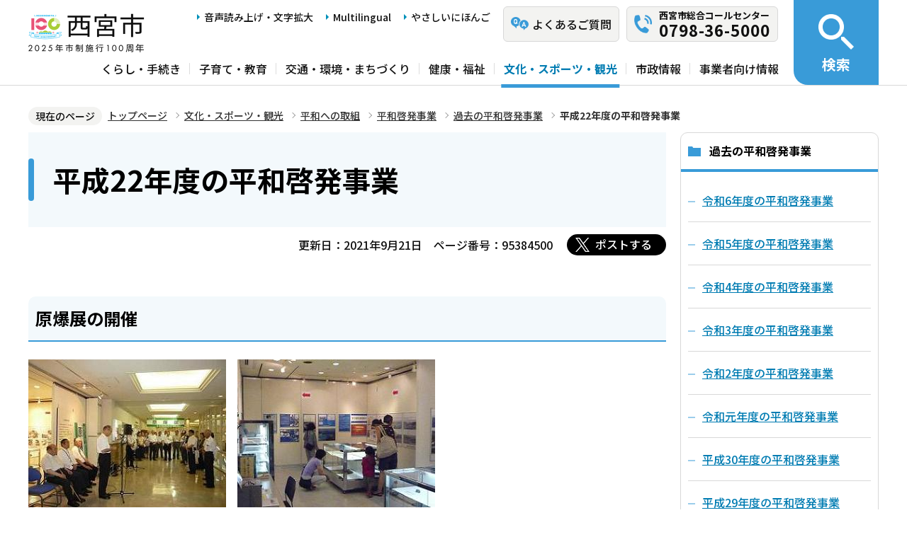

--- FILE ---
content_type: text/html; charset=UTF-8
request_url: https://www.nishi.or.jp/bunka/heiwahenotorikumi/heiwakeihatsu/kako/h22heiwa.html
body_size: 7123
content:
<!DOCTYPE html>
<html lang="ja" prefix="og: http://ogp.me/ns# article: http://ogp.me/ns/article#">
<head>
<meta name="viewport" content="width=device-width, initial-scale=1">
<meta name="referrer" content="no-referrer-when-downgrade">
<meta charset="UTF-8">
<meta name="Author" content="Nishinomiya City">
<meta http-equiv="X-UA-Compatible" content="IE=edge">
<link rel="shortcut icon" href="/favicon.ico">
<link rel="apple-touch-icon" href="/images/apple-touch-icon.png">
<meta property="og:title" content="平成22年度の平和啓発事業">
<meta property="og:type" content="article">
<meta property="og:url" content="https://www.nishi.or.jp/bunka/heiwahenotorikumi/heiwakeihatsu/kako/h22heiwa.html">
<meta property="og:image" content="https://www.nishi.or.jp/images/ogp.png">
<meta property="og:description" content="">



<link rel="stylesheet" media="all" href="/css/2023_style.wysiwyg.css">
<link rel="stylesheet" media="all" href="/css/2023_style.tableconverter.css">
<link rel="stylesheet" media="all" href="/css/2023_style_parts.css">
<link rel="stylesheet" href="/css/2023_style_smph.css" media="screen and (max-width: 1023px)">
<link rel="stylesheet" href="/css/2023_style_pc.css" media="screen and (min-width: 1024px), print">
<link rel="stylesheet" href="/css/2023_style_print.css" media="print">
<link rel="stylesheet" href="/css/lightbox.css" media="screen">
<title>平成22年度の平和啓発事業｜西宮市ホームページ</title>
<script src="/js/jquery.min.js"></script>
<script src="/js/id.js"></script>




<script src="/js/viewport.js"></script>
<script src="/js/jquery.cookie.min.js"></script>
<script src="/js/analyticscode.js"></script>
<script src="https://tsutaeru.cloud/assets/snippet/js/tsutaeru_mo.js"></script> 
<script>
// <![CDATA[
__tsutaeruMO.init({
access_token: '1bcfcffa-c445-45c4-bc46-d63213e05049',
exclusion_class: 'class_name',
toolbar: {
message: true,
fixed: false
}
});
// ]]>
</script>
<!-- Google Tag Manager -->
<script>
// <![CDATA[
(function(w,d,s,l,i){w[l]=w[l]||[];w[l].push({'gtm.start':new Date().getTime(),event:'gtm.js'});var f=d.getElementsByTagName(s)[0],j=d.createElement(s),dl=l!='dataLayer'?'&l='+l:'';j.async=true;j.src='https://www.googletagmanager.com/gtm.js?id='+i+dl;f.parentNode.insertBefore(j,f);})(window,document,'script','dataLayer','GTM-N3PHRW5');
// ]]>
</script>
<!-- End Google Tag Manager -->
</head>
<body id="base">
<!-- Google Tag Manager (noscript) -->
<noscript><iframe title="Google Tag Manager" src="https://www.googletagmanager.com/ns.html?id=GTM-N3PHRW5" height="0" width="0" style="display:none;visibility:hidden"></iframe></noscript>
<!-- End Google Tag Manager (noscript) -->

<div id="basebg" class="honcyo">
<noscript>
<p class="jsmessage">このホームページではJavaScriptを使用しています。<br>JavaScriptの使用を有効にしていない場合は、一部の機能が正確に動作しない恐れがあります。<br>お手数ですがJavaScriptの使用を有効にしてください。</p>
</noscript>
<div class="blockjump txtno-display"><a id="PTOP">このページの先頭です</a></div>
<p class="blockskip"><a href="#CONT" class="skip">メニューを飛ばして本文へ</a></p>
<div id="baseall" class="baseall">
<!-- ▼ヘッダーここから▼ -->
<header class="header" role="banner">
  <div class="header_wp">
    <div class="header_l">
      <div class="header_r">
        <div class="headlist_wp">
          <div id="header_logo">
            <div>
              <a href="/index.html">
                <img src="/images/header_logo.png" alt="西宮市　NISHINOMIYA CITY">
              </a>
            </div>
          </div><!-- div header_logo -->
          <ul class="headlist1 sp-none">
            <li><a href="https://www.zoomsight-sv2.jp/NISHI/controller/index.html#https://www.nishi.or.jp/">音声読み上げ・文字拡大</a></li>
            <li lang="en"><a href="/multilingual/index.html">Multilingual</a></li>
            <li><a class="easyjp-link" href="https://tsutaeru.cloud/easy.php?uri=https://www.nishi.or.jp/">やさしいにほんご</a></li>
          </ul>
          <ul class="headlist2 sp-none">
            <li class="qaLink"><a href="https://www.nishinomiya-city-callcenter.jp/" target="_blank" rel="noopener noreferrer"><span>よくあるご質問</span></a></li>
            <li class="callcenterLink"><a href="/shisei/koho/sougou-call/20230524121659570.html"><span>西宮市総合コールセンター</span><span class="callcenterTel">0798-36-5000</span></a></li>
          </ul>
        </div><!-- div headlist_wp -->
        <div class="gnavi_wp sp-none">
          <nav aria-label="メインメニュー">
            <ul class="gnavi">
              <li><a href="/kurashi/index.html">くらし・手続き</a></li>
              <li><a href="/kosodate/index.html">子育て・教育</a></li>
              <li><a href="/kotsu/index.html">交通・環境・まちづくり</a></li>
              <li><a href="/kenko/index.html">健康・福祉</a></li>
              <li><a href="/bunka/index.html">文化・スポーツ・観光</a></li>
              <li><a href="/shisei/index.html">市政情報</a></li>
              <li><a href="/jigyoshajoho/index.html">事業者向け情報</a></li>
            </ul>
          </nav>
        </div><!-- div gnavi_wp -->
      </div><!-- div header_r -->
      <div class="spHeadMenu_wp pc-none">
        <ul class="spHeadMenu">
          <li><a href="https://www.nishinomiya-city-callcenter.jp/" target="_blank" rel="noopener noreferrer">FAQ</a></li>
          <li><a href="/shisei/koho/sougou-call/20230524121659570.html">コールセンター</a></li>
          <li><a id="toggle02" href="javascript:void(0)">検索</a></li>
          <li><a id="toggle03" href="javascript:void(0)">メニュー</a></li>
        </ul>
      </div><!-- div spHeadMenu_wp -->
    </div><!-- div header_l -->
    <div class="header_kensaku_btn_wp sp-none">
      <a id="toggle01" href="javascript:void(0)"><span>検索</span></a>
    </div><!-- div header_kensaku_btn_wp -->
    <div class="header_kensaku_menu sp-none" id="header_kensaku_menu">
      <!-- 検索メニュー埋込 -->
    </div><!-- div header_kensaku_menu -->
    <div class="spHeader_kensaku_menu pc-none" id="spHeader_kensaku_menu">
      <!-- SP検索メニュー埋込 -->
    </div><!-- div spHeader_kensaku_menu -->
    <div class="spHeader_menu pc-none" id="spHeader_menu">
      <!-- SPメニュー埋込 -->
    </div><!-- div spHeader_menu -->
  </div><!-- div header_wp -->
</header>
<!-- ▲ヘッダーここまで▲ -->
<!--▽パンくずナビ▽-->
<nav aria-label="現在位置">
<div class="pankuzu">
<div class="block">
<div class="box">
<div class="box-inner">
<ol class="clearfix">
<li class="pk-img">現在のページ</li>
<li><a href="/index.html">トップページ</a></li>
<li><a href="../../../index.html">文化・スポーツ・観光</a></li>
<li><a href="../../index.html">平和への取組</a></li>
<li><a href="../index.html">平和啓発事業</a></li>
<li><a href="./index.html">過去の平和啓発事業</a></li>
<li class="pk-thispage">平成22年度の平和啓発事業</li>

</ol>
</div>
</div>
</div>
</div>
</nav>
<!--△パンくずナビ△-->
<!-- ▼メインコンテンツここから▼ -->
<div class="blockjump txtno-display"><a id="CONT">本文ここから</a></div>
<main class="normal_sec">
<div class="wrap clearfix">
<div id="main">



<div class="h1bg"><div><h1>平成22年度の平和啓発事業</h1></div></div>


<div class="basic-info clearfix">
<div class="basic-box clearfix">
<p class="update">更新日：2021年9月21日</p>
<p class="pagenumber">ページ番号：95384500</p>
<!-- scs_jyogai_start -->
<div class="socialmedia clearfix">
<script src="/js/sns_btn.js"></script>
<div class="sp_box clearfix"><div id="twitter"></div></div>
</div>
<!-- scs_jyogai_end -->

</div>
</div>
<!-- app_pc_body_start -->
<div class="wysiwyg_wp"><div class="h2bg"><div><h2>原爆展の開催</h2></div></div><p class="img-only"><img alt="平成22年度原爆展1" src="h22heiwa.images/P1020789.JPG" height="209" width="279" />　<img alt="平成22年度原爆展2" src="h22heiwa.images/P1020848.JPG" height="209" width="279" /></p> <p class="img-only">期間：7月21日（水曜）～26日（月曜）</p> <p>会場：ギャラリーフレンテ、西宮市国際交流協会展示コーナー</p><p>広島平和記念資料館の被爆現物資料及び展示パネルや第五福竜丸に関する資料を展示した他、企画展「紛争と小型武器」を実施しました。<br>また7月25日（日曜）には、西宮市大学交流センター大講義室で、被爆体験講話と親子劇場映画会を実施しました。</p><div class="h2bg"><div><h2>親子広島バスツアーの開催</h2></div></div><p class="img-only"><img alt="平成22年度親子広島バスツアー1" src="h22heiwa.images/P1020947.JPG" height="209" width="279" />　<img alt="平成22年度親子広島バスツアー2" src="h22heiwa.images/P1030002.JPG" height="209" width="279" /></p> <p>期間：8月5日（木曜）～6日（金曜）</p><p>原爆の恐ろしさ、戦争の悲惨さについて学び、平和の大切さを改めて考える機会として親子広島バスツアーを実施しました。<br>現地では、広島平和記念公園内にある原爆ドーム、原爆の子の像、平和記念資料館を見学したほか、ボランティアの方による被爆体験記の出前朗読会を受講しました。<br>また平和を願っている多くの参列者とともに、平和記念式典に参列しました。</p><div class="h2bg"><div><h2>平和灯ろう流しの実施について</h2></div></div><p class="img-only"><img alt="平成22年度平和灯ろう流し1" src="h22heiwa.images/P1030073.JPG" height="210" width="280" />　<img alt="平成22年度平和灯ろう流し2" src="h22heiwa.images/P1030076.JPG" height="209" width="279" /></p> <p>日時：8月7日（土曜）19時～<br>場所：鳴尾新川</p><p>原爆犠牲者ならびに震災犠牲者への追悼と世界の恒久平和を祈念する平和灯ろうの輪が世界に広がることを目的とし、毎年8月の第1土曜日に実施しています。<br>市内小・中学生に灯ろうの絵の作成をよびかけ、次代を担う子どもたちに平和灯ろうの意義を訴えました。</p><div class="h2bg"><div><h2>終戦記念日に向けての街頭啓発</h2></div></div><p class="img-only"><img alt="平成22年度街頭啓発1" src="h22heiwa.images/DSC_0146.jpg" height="209" width="280" />　<img alt="平成22年度街頭啓発2" src="h22heiwa.images/P1030116.JPG" height="210" width="279" /></p> <p>8月10日（火曜）実施</p><p>市内の駅前（JR西宮名塩駅、阪急西宮北口駅、JR甲子園口駅、阪神西宮駅、JR西宮駅）で、核兵器のない平和な社会の実現を訴え、街頭啓発を実施しました。<br>平和非核都市マークと標語が印刷されたハンドタオルを通行人に手渡し、平和非核を訴えました。</p><div class="h2bg"><div><h2>平和市長会議加盟記念事業平和のつどいの開催について</h2></div></div><p class="img-only"><img alt="平成22年度平和のつどい1" src="h22heiwa.images/P1030451.JPG" height="209" width="278" />　<img alt="平成22年度平和のつどい2" src="h22heiwa.images/P1030467.JPG" height="209" width="279" /></p> <p>日時：12月19日（日曜）14時～<br>場所：西宮市大学交流センター大講義室</p><p>平和の尊さ、大切さについて啓発する機会として、平成10年度より「平和のつどい」を開催しています。今年度は、8月1日に「平和市長会議」に加盟した記念事業として開催しました。<br>講師に爆心地復元映像製作委員会代表の田邊雅章さんをお招きし、ご自身が製作された最新のCGによる爆心地復元映像作品「原爆で失ったもの」～ヒロシマからのメッセージ～を上映した後、失われた町の復元に込める思いやこれまでの活動などについて講演していただきました。</p><div class="h3bg"><div><h3>リンク</h3></div></div><ul><li><a href="/bunka/heiwahenotorikumi/hikakutoshi/heiwashucho.html" class="innerLink">平和市長会議に加盟しました</a></li></ul><div class="h2bg"><div><h2>平和非核都市啓発看板の設置について</h2></div></div><p class="img-only"><img alt="平成22年度平和非核都市宣言啓発看板2" src="h22heiwa.images/002.jpg" height="278" width="208" />　<img alt="平成22年度平和非核都市宣言啓発看板1" src="h22heiwa.images/001.jpg" height="208" width="279" /></p> <p>西宮市では、昭和58年（1983年）12月10日に「平和非核都市」を宣言しました。<br>基本的人権の尊重をうたった世界人権宣言日である、この12月10日の前後8日間に、市内7箇所（市役所本庁・鳴尾支所・瓦木支所・甲東支所・塩瀬支所・山口支所・西宮北口駅北側円形デッキ）に平和非核都市啓発看板を設置し、市民の方に平和の大切さについて啓発をしました。</p><div class="h3bg"><div><h3>リンク</h3></div></div><ul><li><a href="/bunka/heiwahenotorikumi/hikakutoshi/heiwahikaku.html" class="innerLink">平和非核都市</a></li></ul><div class="h3bg"><div><h3>リンク</h3></div></div><ul><li><a href="/bunka/heiwahenotorikumi/heiwakeihatsu/heiwakeihatsu.html" class="innerLink">平和啓発事業</a></li></ul></div>

<!-- app_pc_body_end -->











<div id="contact">
  <div class="contact_left">
    <h2><span>お問い合わせ先</span></h2>
    
      <p class="contact_name">
        <a class="innerLink newWindow" href="/soshiki/00500012/0070001240/007100124010/index.html" target="_blank"  rel="noopener noreferrer">人権平和推進課</a>
      </p>
    
  </div>
  <div class="contact_right">
    <p class="address">西宮市六湛寺町10-3 西宮市役所本庁舎 7階</p>
    <div class="tel_wp">
      <p class="tel"><span class="title">電話番号：</span>0798-35-3473</p>
      <p class="fax"><span class="title">ファックス：</span>0798-36-1981</p>
    </div>
    
    <p class="contact-form"><a class="innerLink newWindow" href="https://www.nishi.or.jp/cgi-bin/formmail/formmail.cgi?d=007100124010" target="_blank"  rel="noopener noreferrer"><span class="contact-link2">お問合せメールフォーム</span></a></p>
  </div>
</div>








<form action="/cgi-bin/vote/vote.cgi" method="post" id="formmail" name="formmail" class="feedback">
<h2>この情報はお役に立ちましたか？</h2>
<fieldset class="fedd1">
<legend>この情報はお役に立ちましたか？</legend>
<input type="radio" name="question1" value="分かりやすかった" id="q1-point2" checked="checked"><label for="q1-point2">分かりやすかった</label>
<input type="radio" name="question1" value="分かりにくかった" id="q1-point1"><label for="q1-point1">分かりにくかった</label>
</fieldset>
<fieldset class="fedd2">
<legend>このページは見つけやすかったですか？</legend>
<input type="radio" name="question2" value="見つけやすかった" id="q2-point2" checked="checked"><label for="q2-point2">見つけやすかった</label>
<input type="radio" name="question2" value="見つけにくかった" id="q2-point1"><label for="q2-point1">見つけにくかった</label>
</fieldset>
<div>
<input type="hidden" name="url" value="/bunka/heiwahenotorikumi/heiwakeihatsu/kako/h22heiwa.html">
<input type="hidden" name="title" value="平成22年度の平和啓発事業">
<input type="hidden" name="tanto" value="人権平和推進課">
</div>
<div class="submitbox"><input type="submit" name="submit" class="fedbt" value="送信"></div>
</form>






<div class="txtno-display">本文ここまで</div>
</div><!-- /div main -->
<div id="localnavi" class="sp-none">
<nav>
<!-- ▽ローカルナビ▽ -->

<div class="losubnavi">
<h2><span>過去の平和啓発事業</span></h2>
<ul>
<li><a href="/bunka/heiwahenotorikumi/heiwakeihatsu/kako/R6heiwakeihatsu.html"><span class="sblock">令和6年度の平和啓発事業</span></a></li>
<li><a href="/bunka/heiwahenotorikumi/heiwakeihatsu/kako/R5heiwakeihatsu.html"><span class="sblock">令和5年度の平和啓発事業</span></a></li>
<li><a href="/bunka/heiwahenotorikumi/heiwakeihatsu/kako/R4heiwakeihatsu.html"><span class="sblock">令和4年度の平和啓発事業</span></a></li>
<li><a href="/bunka/heiwahenotorikumi/heiwakeihatsu/kako/R3heiwa.html"><span class="sblock">令和3年度の平和啓発事業</span></a></li>
<li><a href="/bunka/heiwahenotorikumi/heiwakeihatsu/kako/R2heiwa.html"><span class="sblock">令和2年度の平和啓発事業</span></a></li>
<li><a href="/bunka/heiwahenotorikumi/heiwakeihatsu/kako/R1heiwa.html"><span class="sblock">令和元年度の平和啓発事業</span></a></li>
<li><a href="/bunka/heiwahenotorikumi/heiwakeihatsu/kako/h30heiwa.html"><span class="sblock">平成30年度の平和啓発事業</span></a></li>
<li><a href="/bunka/heiwahenotorikumi/heiwakeihatsu/kako/h29heiwa.html"><span class="sblock">平成29年度の平和啓発事業</span></a></li>
<li><a href="/bunka/heiwahenotorikumi/heiwakeihatsu/kako/h28heiwa.html"><span class="sblock">平成28年度の平和啓発事業</span></a></li>
<li><a href="/bunka/heiwahenotorikumi/heiwakeihatsu/kako/h27heiwa.html"><span class="sblock">平成27年度の平和啓発事業</span></a></li>
<li><a href="/bunka/heiwahenotorikumi/heiwakeihatsu/kako/h26heiwa.html"><span class="sblock">平成26年度の平和啓発事業</span></a></li>
<li><a href="/bunka/heiwahenotorikumi/heiwakeihatsu/kako/h25heiwa.html"><span class="sblock">平成25年度の平和啓発事業</span></a></li>
<li><a href="/bunka/heiwahenotorikumi/heiwakeihatsu/kako/h24heiwa.html"><span class="sblock">平成24年度の平和啓発事業</span></a></li>
<li><a href="/bunka/heiwahenotorikumi/heiwakeihatsu/kako/h23heiwa.html"><span class="sblock">平成23年度の平和啓発事業</span></a></li>
<li><span class="now"><span class="sblock">平成22年度の平和啓発事業</span></span></li>
<li><a href="/bunka/heiwahenotorikumi/heiwakeihatsu/kako/h21heiwa.html"><span class="sblock">平成21年度の平和啓発事業</span></a></li>
<li><a href="/bunka/heiwahenotorikumi/heiwakeihatsu/kako/h20heiwa.html"><span class="sblock">平成20年度の平和啓発事業</span></a></li>
<li><a href="/bunka/heiwahenotorikumi/heiwakeihatsu/kako/h19heiwa.html"><span class="sblock">平成19年度の平和啓発事業</span></a></li>
<li><a href="/bunka/heiwahenotorikumi/heiwakeihatsu/kako/h18heiwa.html"><span class="sblock">平成18年度の平和啓発事業</span></a></li>
<li><a href="/bunka/heiwahenotorikumi/heiwakeihatsu/kako/h17heiwa.html"><span class="sblock">平成17年度の平和啓発事業</span></a></li>
<li><a href="/bunka/heiwahenotorikumi/heiwakeihatsu/kako/h16heiwa.html"><span class="sblock">平成16年度の平和啓発事業</span></a></li>
</ul>
</div>

<!-- △ローカルナビ△ -->
<!-- ▽レコメンド▽ -->

<!-- △レコメンド△ -->
<!-- ▽類似▽ -->

<div class="lobgbox losimilarpage">
<h2 class="h2txt">類似ページ</h2>
<ul>
<li class="pagelinkin"><a href="/shisei/seisaku/heiwashisaku/index.html" class="simipar_page"> 平和施策</a></li>
<li class="pagelinkin"><a href="/shisei/koho/shashin-news/2018/2018nenn7gatu/20180727photonews.html" class="simipar_page"> 平成30年度「原爆展」を開催。平和の尊さを訴える</a></li>
<li class="pagelinkin"><a href="/shisei/seisaku/heiwashisaku/kansoubunshuu.html" class="simipar_page"> 親子広島バスツアー感想文集の公開について</a></li>

</ul>
</div>

<!-- △類似△ -->
<p class="linkbttxt lojoho"><a href="/aboutweb/infoloss.html">情報が見つからないときは</a></p>
<div class="guidance"><img src="/images/spacer.gif" alt="サブナビゲーションここまで" width="1" height="1"></div>
</nav>
</div><!-- div localnavi -->
</div><!-- /div wrap -->
</main><!-- /main normal_sec -->

<!-- ▼フッターここから▼ -->
<div class="footer_wp">
  <footer>
    <div class="footer_top">
      <ul class="footer_link_wp">
        <li><a href="/sitemap.html">サイトマップ</a></li>
        <li><a href="/shisei/seisaku/johokasuishin/shikannkeisya/shikankeisha.html">市関係者向け</a></li>
        <li><a href="/aboutweb/tsukaikata.html">このサイトの使い方</a></li>
        <li><a href="/aboutweb/accessibilitypolicy/index.html">アクセシビリティポリシー</a></li>
        <li><a href="/aboutweb/sitepolicy.html">サイトポリシー</a></li>
        <li><a href="/aboutweb/privacypolicy.html">プライバシーポリシー</a></li>
        <li><a href="/aboutweb/link-kikan.html">リンク集</a></li>
      </ul>
    </div>
    <div class="footer_bottom">
      <div class="footer_bottom_con">
        <div class="footer_l">
          <div class="footer_logo">
            <h2>
              <img src="/images/footer_logo.png" alt="">
              <span>西宮市役所</span>
            </h2>
            <p class="hojin_number">法人番号8000020282049</p>
          </div>
          <div class="footer_address_wp">
            <address>
              〒662-8567　兵庫県西宮市六湛寺町10番3号（本庁舎）
            </address>
            <a href="/shisei/shinogaiyo/shitsumujikan/shitsumujikan.html">窓口受付時間についてはこちら</a>
            <div class="footer_callcenter">
              <p class="footer_callcenter_title">西宮市総合コールセンター</p>
              <p class="footer_callcenter_tel">
                <span class="footer_callcenter_tel_l">電話番号：</span>
                <span class="footer_callcenter_tel_r">0798-36-5000</span>
              </p>
              <p class="footer_callcenter_txt">
                <span class="footer_callcenter_txt_l" data-nosnippet="">受付時間：</span>
                <span class="footer_callcenter_txt_r">
                  <span data-nosnippet="">平日　午前8時30分から午後7時</span>
                  <span data-nosnippet="">土曜・日曜・祝日・12月29日から12月31日　午前9時から午後5時</span>
                  <span data-nosnippet="">（※1月1日から1月3日は休み。）</span>
                </span>
              </p>
            </div>
          </div>
        </div>
        <div class="footer_r">
          <div class="footer_annai_link">
            <a href="/access/sonotashisetsu/honchosha/shuhenannai.html">市役所・支所周辺案内</a>
          </div>
        </div>
        <div id="pagetop" class="page-top"> <a href="#PTOP"><img src="/images/2023_btn_pagetop.png" alt="ページ上部へ"></a></div>
      </div>  
    </div>
    <div class="f0copy" lang="en">Copyright 1997 Nishinomiya City</div>
    <div class="foot_top_link pc-none"><a href="/index.html"><span>西宮市トップページに戻る</span></a></div>
  </footer>
</div><!-- div footer_wp -->
<!-- ▲フッターここまで▲ -->
</div><!-- /div baseall -->
</div><!-- /div basebg -->
<script src="/js/jquery.lightbox-0.5.min.js"></script>
<script src="/js/2023_common.js"></script>

<script type="text/javascript" src="/_Incapsula_Resource?SWJIYLWA=719d34d31c8e3a6e6fffd425f7e032f3&ns=1&cb=144590948" async></script></body>
</html>